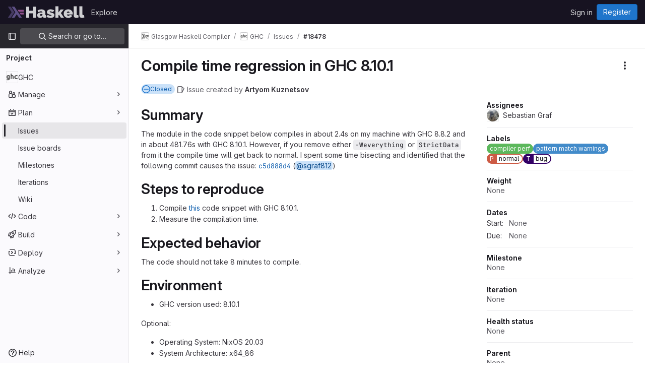

--- FILE ---
content_type: text/javascript; charset=utf-8
request_url: https://gitlab.haskell.org/assets/webpack/13.e9f8fc61.chunk.js
body_size: 7413
content:
(this.webpackJsonp=this.webpackJsonp||[]).push([[13],{"2mBx":function(t,e,s){"use strict";s.d(e,"a",(function(){return i}));var r=s("oTzT");const i=function(){let t=arguments.length>0&&void 0!==arguments[0]?arguments[0]:document;const e=Object(r.l)();return!!(e&&""!==e.toString().trim()&&e.containsNode&&Object(r.s)(t))&&e.containsNode(t,!0)}},"5Jof":function(t,e,s){"use strict";s.d(e,"a",(function(){return d}));var r=s("9k56"),i=s("3hkr"),a=s("jIK5"),o=s("hII5"),n=s("g+RJ"),l=s("GeBT"),c=s("aBA8");const b=Object(o.c)({footVariant:Object(o.b)(a.r)},i.M),d=Object(r.c)({name:i.M,mixins:[n.a,l.a,c.a],provide(){return{getBvTableRowGroup:()=>this}},inject:{getBvTable:{default:()=>()=>({})}},inheritAttrs:!1,props:b,computed:{bvTable(){return this.getBvTable()},isTfoot:()=>!0,isDark(){return this.bvTable.dark},isStacked(){return this.bvTable.isStacked},isResponsive(){return this.bvTable.isResponsive},isStickyHeader:()=>!1,hasStickyHeader(){return!this.isStacked&&this.bvTable.stickyHeader},tableVariant(){return this.bvTable.tableVariant},tfootClasses(){return[this.footVariant?"thead-"+this.footVariant:null]},tfootAttrs(){return{...this.bvAttrs,role:"rowgroup"}}},render(t){return t("tfoot",{class:this.tfootClasses,attrs:this.tfootAttrs,on:this.bvListeners},this.normalizeSlot())}})},"8DVS":function(t,e,s){"use strict";s.d(e,"a",(function(){return o})),s.d(e,"b",(function(){return n}));var r=s("9k56"),i=s("jIK5"),a=s("hII5");const o={stacked:Object(a.b)(i.i,!1)},n=Object(r.c)({props:o,computed:{isStacked(){const{stacked:t}=this;return""===t||t},isStackedAlways(){return!0===this.isStacked},stackedTableClasses(){const{isStackedAlways:t}=this;return{"b-table-stacked":t,["b-table-stacked-"+this.stacked]:!t&&this.isStacked}}}})},"9ZSa":function(t,e,s){"use strict";s.d(e,"a",(function(){return g})),s.d(e,"b",(function(){return w}));var r=s("9k56"),i=s("CU79"),a=s("jIK5"),o=s("4z8A"),n=s("gZSI"),l=s("C+ps"),c=s("9Dxz"),b=s("i8zK"),d=s("KZ4l"),h=s("VuSA"),u=s("hII5"),p=s("idLb"),T=s("I3xC"),m=s("TnX6"),j=s("S8CU");const f=(t,e)=>{const s=[];if(Object(n.a)(t)&&t.filter(T.a).forEach(t=>{if(Object(n.m)(t))s.push({key:t,label:Object(m.d)(t)});else if(Object(n.i)(t)&&t.key&&Object(n.m)(t.key))s.push(Object(h.b)(t));else if(Object(n.i)(t)&&1===Object(h.h)(t).length){const e=Object(h.h)(t)[0],r=((t,e)=>{let s=null;return Object(n.m)(e)?s={key:t,label:e}:Object(n.e)(e)?s={key:t,formatter:e}:Object(n.i)(e)?(s=Object(h.b)(e),s.key=s.key||t):!1!==e&&(s={key:t}),s})(e,t[e]);r&&s.push(r)}}),0===s.length&&Object(n.a)(e)&&e.length>0){const t=e[0];Object(h.h)(t).forEach(t=>{j.e[t]||s.push({key:t,label:Object(m.d)(t)})})}const r={};return s.filter(t=>!r[t.key]&&(r[t.key]=!0,t.label=Object(n.m)(t.label)?t.label:Object(m.d)(t.key),!0))},{mixin:y,props:O,prop:k,event:v}=Object(b.a)("value",{type:a.b,defaultValue:[]}),w=Object(h.m)({...O,fields:Object(u.b)(a.b,null),items:Object(u.b)(a.b,[]),primaryKey:Object(u.b)(a.r),[k]:Object(u.b)(a.b,[])}),g=Object(r.c)({mixins:[y,o.a],props:w,data(){const{items:t}=this;return{localItems:Object(n.a)(t)?t.slice():[]}},computed:{computedFields(){return f(this.fields,this.localItems)},computedFieldsObj(){const{bvParent:t}=this;return this.computedFields.reduce((e,s)=>{if(e[s.key]=Object(h.b)(s),s.formatter){let r=s.formatter;Object(n.m)(r)&&Object(n.e)(t[r])?r=t[r]:Object(n.e)(r)||(r=void 0),e[s.key].formatter=r}return e},{})},computedItems(){const{paginatedItems:t,sortedItems:e,filteredItems:s,localItems:r}=Object(p.a)(this);return(t||e||s||r||[]).slice()},context(){const{perPage:t,currentPage:e}=Object(p.a)(this);return{filter:this.localFilter,sortBy:this.localSortBy,sortDesc:this.localSortDesc,perPage:Object(c.b)(Object(d.b)(t,0),0),currentPage:Object(c.b)(Object(d.b)(e,0),1),apiUrl:this.apiUrl}}},watch:{items(t){this.localItems=Object(n.a)(t)?t.slice():[]},computedItems(t,e){Object(l.a)(t,e)||this.$emit(v,t)},context(t,e){Object(l.a)(t,e)||this.$emit(i.h,t)}},mounted(){this.$emit(v,this.computedItems)},methods:{getFieldFormatter(t){const e=this.computedFieldsObj[t];return e?e.formatter:void 0}}})},BAFT:function(t,e,s){"use strict";s.d(e,"a",(function(){return l})),s.d(e,"b",(function(){return c}));var r=s("9k56"),i=s("jIK5"),a=s("BBKf"),o=s("hII5"),n=s("5Jof");const l={footClone:Object(o.b)(i.g,!1),footRowVariant:Object(o.b)(i.r),footVariant:Object(o.b)(i.r),tfootClass:Object(o.b)(i.e),tfootTrClass:Object(o.b)(i.e)},c=Object(r.c)({props:l,methods:{renderTFootCustom(){const t=this.$createElement;return this.hasNormalizedSlot(a.c)?t(n.a,{class:this.tfootClass||null,props:{footVariant:this.footVariant||this.headVariant||null},key:"bv-tfoot-custom"},this.normalizeSlot(a.c,{items:this.computedItems.slice(),fields:this.computedFields.slice(),columns:this.computedFields.length})):t()},renderTfoot(){return this.footClone?this.renderThead(!0):this.renderTFootCustom()}}})},M76R:function(t,e,s){"use strict";s.d(e,"a",(function(){return o}));var r=s("oTzT"),i=s("S8CU");const a=["TD","TH","TR"],o=t=>{if(!t||!t.target)return!1;const e=t.target;if(e.disabled||-1!==a.indexOf(e.tagName))return!1;if(Object(r.e)(".dropdown-menu",e))return!0;const s="LABEL"===e.tagName?e:Object(r.e)("label",e);if(s){const t=Object(r.h)(s,"for"),e=t?Object(r.j)(t):Object(r.A)("input, select, textarea",s);if(e&&!e.disabled)return!0}return Object(r.v)(e,i.a)}},S8CU:function(t,e,s){"use strict";s.d(e,"a",(function(){return n})),s.d(e,"b",(function(){return r})),s.d(e,"c",(function(){return i})),s.d(e,"d",(function(){return a})),s.d(e,"e",(function(){return o}));const r="_cellVariants",i="_rowVariant",a="_showDetails",o=[r,i,a].reduce((t,e)=>({...t,[e]:!0}),{}),n=["a","a *","button","button *","input:not(.disabled):not([disabled])","select:not(.disabled):not([disabled])","textarea:not(.disabled):not([disabled])",'[role="link"]','[role="link"] *','[role="button"]','[role="button"] *',"[tabindex]:not(.disabled):not([disabled])"].join(",")},SGlG:function(t,e,s){"use strict";s.d(e,"a",(function(){return o})),s.d(e,"b",(function(){return a}));var r=s("9k56"),i=s("BBKf");const a={},o=Object(r.c)({methods:{renderColgroup(){const{computedFields:t}=this,e=this.$createElement;let s=e();return this.hasNormalizedSlot(i.u)&&(s=e("colgroup",{key:"colgroup"},[this.normalizeSlot(i.u,{columns:t.length,fields:t})])),s}}})},SnPb:function(t,e,s){"use strict";s.d(e,"a",(function(){return V})),s.d(e,"b",(function(){return A}));var r=s("9k56"),i=s("CU79"),a=s("n6Wd"),o=s("jIK5"),n=s("BBKf"),l=s("ZdEn"),c=s("Xhk9"),b=s("I3xC"),d=s("gZSI"),h=s("o0f2"),u=s("hII5"),p=s("idLb"),T=s("TnX6"),m=s("3hkr"),j=s("g+RJ"),f=s("GeBT"),y=s("aBA8");const O=Object(u.c)({headVariant:Object(u.b)(o.r)},m.O),k=Object(r.c)({name:m.O,mixins:[j.a,f.a,y.a],provide(){return{getBvTableRowGroup:()=>this}},inject:{getBvTable:{default:()=>()=>({})}},inheritAttrs:!1,props:O,computed:{bvTable(){return this.getBvTable()},isThead:()=>!0,isDark(){return this.bvTable.dark},isStacked(){return this.bvTable.isStacked},isResponsive(){return this.bvTable.isResponsive},isStickyHeader(){return!this.isStacked&&this.bvTable.stickyHeader},hasStickyHeader(){return!this.isStacked&&this.bvTable.stickyHeader},tableVariant(){return this.bvTable.tableVariant},theadClasses(){return[this.headVariant?"thead-"+this.headVariant:null]},theadAttrs(){return{role:"rowgroup",...this.bvAttrs}}},render(t){return t("thead",{class:this.theadClasses,attrs:this.theadAttrs,on:this.bvListeners},this.normalizeSlot())}});var v=s("5Jof"),w=s("mIkX"),g=s("YUwJ"),S=s("M76R"),R=s("2mBx");const C=t=>`head(${t||""})`,I=t=>`foot(${t||""})`,V={headRowVariant:Object(u.b)(o.r),headVariant:Object(u.b)(o.r),theadClass:Object(u.b)(o.e),theadTrClass:Object(u.b)(o.e)},A=Object(r.c)({props:V,methods:{fieldClasses:t=>[t.class?t.class:"",t.thClass?t.thClass:""],headClicked(t,e,s){this.stopIfBusy&&this.stopIfBusy(t)||Object(S.a)(t)||Object(R.a)(this.$el)||(Object(l.f)(t),this.$emit(i.r,e.key,e,t,s))},renderThead(){let t=arguments.length>0&&void 0!==arguments[0]&&arguments[0];const{computedFields:e,isSortable:s,isSelectable:r,headVariant:o,footVariant:l,headRowVariant:u,footRowVariant:m}=Object(p.a)(this),j=this.$createElement;if(this.isStackedAlways||0===e.length)return j();const f=s||this.hasListener(i.r),y=r?this.selectAllRows:h.a,O=r?this.clearSelected:h.a,S=e.map((e,r)=>{const{label:i,labelHtml:o,variant:n,stickyColumn:l,key:d}=e;let h=null;e.label.trim()||e.headerTitle||(h=Object(T.d)(e.key));const u={};f&&(u.click=s=>{this.headClicked(s,e,t)},u.keydown=s=>{const r=s.keyCode;r!==a.c&&r!==a.h||this.headClicked(s,e,t)});const p=s?this.sortTheadThAttrs(d,e,t):{},m=s?this.sortTheadThClasses(d,e,t):null,k=s?this.sortTheadThLabel(d,e,t):null,v={class:[{"gl-relative":k},this.fieldClasses(e),m],props:{variant:n,stickyColumn:l},style:e.thStyle||{},attrs:{tabindex:f&&e.sortable?"0":null,abbr:e.headerAbbr||null,title:e.headerTitle||null,"aria-colindex":r+1,"aria-label":h,...this.getThValues(null,d,e.thAttr,t?"foot":"head",{}),...p},on:u,key:d};let w=[C(d),C(d.toLowerCase()),C()];t&&(w=[I(d),I(d.toLowerCase()),I(),...w]);const S={label:i,column:d,field:e,isFoot:t,selectAllRows:y,clearSelected:O},R=this.normalizeSlot(w,S)||j("div",{domProps:Object(c.a)(o,i)}),V=k?j("span",{staticClass:"gl-sr-only"},` (${k})`):null;return j(g.a,v,[R,V].filter(b.a))}).filter(b.a),R=[];if(t)R.push(j(w.a,{class:this.tfootTrClass,props:{variant:Object(d.o)(m)?u:m}},S));else{const t={columns:e.length,fields:e,selectAllRows:y,clearSelected:O};R.push(this.normalizeSlot(n.x,t)||j()),R.push(j(w.a,{class:this.theadTrClass,props:{variant:u}},S))}return j(t?v.a:k,{class:(t?this.tfootClass:this.theadClass)||null,props:t?{footVariant:l||o||null}:{headVariant:o||null},key:t?"bv-tfoot":"bv-thead"},R)}}})},X80m:function(t,e,s){"use strict";s.d(e,"a",(function(){return j})),s.d(e,"b",(function(){return m}));var r=s("9k56"),i=s("3hkr"),a=s("jIK5"),o=s("oTzT"),n=s("gZSI"),l=s("KZ4l"),c=s("hII5"),b=s("TnX6"),d=s("g+RJ"),h=s("GeBT"),u=s("aBA8");const p=t=>(t=Object(l.b)(t,0))>0?t:null,T=t=>Object(n.o)(t)||p(t)>0,m=Object(c.c)({colspan:Object(c.b)(a.m,null,T),rowspan:Object(c.b)(a.m,null,T),stackedHeading:Object(c.b)(a.r),stickyColumn:Object(c.b)(a.g,!1),variant:Object(c.b)(a.r)},i.H),j=Object(r.c)({name:i.H,mixins:[d.a,h.a,u.a],inject:{getBvTableTr:{default:()=>()=>({})}},inheritAttrs:!1,props:m,computed:{bvTableTr(){return this.getBvTableTr()},tag:()=>"td",inTbody(){return this.bvTableTr.inTbody},inThead(){return this.bvTableTr.inThead},inTfoot(){return this.bvTableTr.inTfoot},isDark(){return this.bvTableTr.isDark},isStacked(){return this.bvTableTr.isStacked},isStackedCell(){return this.inTbody&&this.isStacked},isResponsive(){return this.bvTableTr.isResponsive},isStickyHeader(){return this.bvTableTr.isStickyHeader},hasStickyHeader(){return this.bvTableTr.hasStickyHeader},isStickyColumn(){return!this.isStacked&&(this.isResponsive||this.hasStickyHeader)&&this.stickyColumn},rowVariant(){return this.bvTableTr.variant},headVariant(){return this.bvTableTr.headVariant},footVariant(){return this.bvTableTr.footVariant},tableVariant(){return this.bvTableTr.tableVariant},computedColspan(){return p(this.colspan)},computedRowspan(){return p(this.rowspan)},cellClasses(){let{variant:t,headVariant:e,isStickyColumn:s}=this;return(!t&&this.isStickyHeader&&!e||!t&&s&&this.inTfoot&&!this.footVariant||!t&&s&&this.inThead&&!e||!t&&s&&this.inTbody)&&(t=this.rowVariant||this.tableVariant||"b-table-default"),[t?`${this.isDark?"bg":"table"}-${t}`:null,s?"b-table-sticky-column":null]},cellAttrs(){const{stackedHeading:t}=this,e=this.inThead||this.inTfoot,s=this.computedColspan,r=this.computedRowspan;let i="cell",a=null;return e?(i="columnheader",a=s>0?"colspan":"col"):Object(o.t)(this.tag,"th")&&(i="rowheader",a=r>0?"rowgroup":"row"),{colspan:s,rowspan:r,role:i,scope:a,...this.bvAttrs,"data-label":this.isStackedCell&&!Object(n.o)(t)?Object(b.e)(t):null}}},render(t){const e=[this.normalizeSlot()];return t(this.tag,{class:this.cellClasses,attrs:this.cellAttrs,on:this.bvListeners},[this.isStackedCell?t("div",[e]):e])}})},YUwJ:function(t,e,s){"use strict";s.d(e,"a",(function(){return l}));var r=s("9k56"),i=s("3hkr"),a=s("hII5"),o=s("X80m");const n=Object(a.c)(o.b,i.N),l=Object(r.c)({name:i.N,extends:o.a,props:n,computed:{tag:()=>"th"}})},awnp:function(t,e,s){"use strict";s.d(e,"a",(function(){return $})),s.d(e,"b",(function(){return H}));var r=s("9k56"),i=s("CU79"),a=s("n6Wd"),o=s("jIK5"),n=s("QiCN"),l=s("oTzT"),c=s("idLb"),b=s("ZdEn"),d=s("VuSA"),h=s("hII5"),u=s("3hkr"),p=s("g+RJ"),T=s("GeBT"),m=s("aBA8");const j=Object(h.c)({tbodyTransitionHandlers:Object(h.b)(o.n),tbodyTransitionProps:Object(h.b)(o.n)},u.L),f=Object(r.c)({name:u.L,mixins:[p.a,T.a,m.a],provide(){return{getBvTableRowGroup:()=>this}},inject:{getBvTable:{default:()=>()=>({})}},inheritAttrs:!1,props:j,computed:{bvTable(){return this.getBvTable()},isTbody:()=>!0,isDark(){return this.bvTable.dark},isStacked(){return this.bvTable.isStacked},isResponsive(){return this.bvTable.isResponsive},isStickyHeader:()=>!1,hasStickyHeader(){return!this.isStacked&&this.bvTable.stickyHeader},tableVariant(){return this.bvTable.tableVariant},isTransitionGroup(){return this.tbodyTransitionProps||this.tbodyTransitionHandlers},tbodyAttrs(){return{role:"rowgroup",...this.bvAttrs}},tbodyProps(){const{tbodyTransitionProps:t}=this;return t?{...t,tag:"tbody"}:{}}},render(t){const e={props:this.tbodyProps,attrs:this.tbodyAttrs};return this.isTransitionGroup?(e.on=this.tbodyTransitionHandlers||{},e.nativeOn=this.bvListeners):e.on=this.bvListeners,t(this.isTransitionGroup?"transition-group":"tbody",e,this.normalizeSlot())}});var y=s("M76R"),O=s("2mBx"),k=s("BBKf"),v=s("4z8A"),w=s("oJ9E"),g=s("gZSI"),S=s("TnX6"),R=s("mIkX"),C=s("X80m"),I=s("YUwJ"),V=s("S8CU");const A={detailsTdClass:Object(h.b)(o.e),tbodyTrAttr:Object(h.b)(o.o),tbodyTrClass:Object(h.b)([...o.e,o.j])},B=Object(r.c)({mixins:[v.a],props:A,methods:{getTdValues(t,e,s,r){const{bvParent:i}=this;if(s){const r=Object(w.a)(t,e,"");return Object(g.e)(s)?s(r,e,t):Object(g.m)(s)&&Object(g.e)(i[s])?i[s](r,e,t):s}return r},getThValues(t,e,s,r,i){const{bvParent:a}=this;if(s){const i=Object(w.a)(t,e,"");return Object(g.e)(s)?s(i,e,t,r):Object(g.m)(s)&&Object(g.e)(a[s])?a[s](i,e,t,r):s}return i},getFormattedValue(t,e){const{key:s}=e,r=this.getFieldFormatter(s);let i=Object(w.a)(t,s,null);return Object(g.e)(r)&&(i=r(i,s,t)),Object(g.o)(i)?"":i},toggleDetailsFactory(t,e){return()=>{t&&this.$set(e,V.d,!e[V.d])}},rowHovered(t){this.tbodyRowEventStopped(t)||this.emitTbodyRowEvent(i.H,t)},rowUnhovered(t){this.tbodyRowEventStopped(t)||this.emitTbodyRowEvent(i.K,t)},renderTbodyRowCell(t,e,s,r){const{isStacked:i}=this,{key:a,label:o,isRowHeader:n}=t,l=this.$createElement,b=this.hasNormalizedSlot(k.r),d=this.getFormattedValue(s,t),h=!i&&(this.isResponsive||this.stickyHeader)&&t.stickyColumn,u=h?n?I.a:C.a:n?"th":"td",p=s[V.b]&&s[V.b][a]?s[V.b][a]:t.variant||null,T={class:[t.class?t.class:"",this.getTdValues(s,a,t.tdClass,"")],props:{},attrs:{"aria-colindex":String(e+1),...n?this.getThValues(s,a,t.thAttr,"row",{}):this.getTdValues(s,a,t.tdAttr,{})},key:`row-${r}-cell-${e}-${a}`};h?T.props={stackedHeading:i?o:null,stickyColumn:!0,variant:p}:(T.attrs["data-label"]=i&&!Object(g.o)(o)?Object(S.e)(o):null,T.attrs.role=n?"rowheader":"cell",T.attrs.scope=n?"row":null,p&&T.class.push(`${this.dark?"bg":"table"}-${p}`));const m={item:s,index:r,field:t,unformatted:Object(w.a)(s,a,""),value:d,toggleDetails:this.toggleDetailsFactory(b,s),detailsShowing:Boolean(s[V.d])};Object(c.a)(this).supportsSelectableRows&&(m.rowSelected=this.isRowSelected(r),m.selectRow=()=>this.selectRow(r),m.unselectRow=()=>this.unselectRow(r));const j=this.$_bodyFieldSlotNameCache[a];let f=j?this.normalizeSlot(j,m):Object(S.e)(d);return this.isStacked&&(f=[l("div",[f])]),l(u,T,[f])},renderTbodyRow(t,e){const{computedFields:s,striped:a,primaryKey:o,currentPage:n,perPage:l,tbodyTrClass:b,tbodyTrAttr:d,hasSelectableRowClick:h}=Object(c.a)(this),u=this.$createElement,p=this.hasNormalizedSlot(k.r),T=t[V.d]&&p,m=this.$listeners[i.E]||h,j=[],f=T?this.safeId(`_details_${e}_`):null,y=s.map((s,r)=>this.renderTbodyRowCell(s,r,t,e));let O=null;n&&l&&l>0&&(O=String((n-1)*l+e+1));const v=Object(S.e)(Object(w.a)(t,o))||null,I=v||Object(S.e)(e),A=v?this.safeId("_row_"+v):null,B=Object(c.a)(this).selectableRowClasses?this.selectableRowClasses(e):{},x=Object(c.a)(this).selectableRowAttrs?this.selectableRowAttrs(e):{},$=Object(g.e)(b)?b(t,"row"):b,H=Object(g.e)(d)?d(t,"row"):d;if(j.push(u(R.a,{class:[$,B,T?"b-table-has-details":""],props:{variant:t[V.c]||null},attrs:{id:A,...H,tabindex:m?"0":null,"data-pk":v||null,"aria-details":f,"aria-owns":f,"aria-rowindex":O,...x},on:{mouseenter:this.rowHovered,mouseleave:this.rowUnhovered},key:`__b-table-row-${I}__`,ref:"item-rows",[r.b]:!0},y)),T){const r={item:t,index:e,fields:s,toggleDetails:this.toggleDetailsFactory(p,t)};Object(c.a)(this).supportsSelectableRows&&(r.rowSelected=this.isRowSelected(e),r.selectRow=()=>this.selectRow(e),r.unselectRow=()=>this.unselectRow(e));const i=u(C.a,{props:{colspan:s.length},class:this.detailsTdClass},[this.normalizeSlot(k.r,r)]);a&&j.push(u("tr",{staticClass:"d-none",attrs:{"aria-hidden":"true",role:"presentation"},key:"__b-table-details-stripe__"+I}));const o=Object(g.e)(this.tbodyTrClass)?this.tbodyTrClass(t,k.r):this.tbodyTrClass,n=Object(g.e)(this.tbodyTrAttr)?this.tbodyTrAttr(t,k.r):this.tbodyTrAttr;j.push(u(R.a,{staticClass:"b-table-details",class:[o],props:{variant:t[V.c]||null},attrs:{...n,id:f,tabindex:"-1"},key:"__b-table-details__"+I},[i]))}else p&&(j.push(u()),a&&j.push(u()));return j}}}),x=t=>`cell(${t||""})`,$=Object(d.m)({...j,...A,tbodyClass:Object(h.b)(o.e)}),H=Object(r.c)({mixins:[B],props:$,beforeDestroy(){this.$_bodyFieldSlotNameCache=null},methods:{getTbodyTrs(){const{$refs:t}=this,e=t.tbody?t.tbody.$el||t.tbody:null,s=(t["item-rows"]||[]).map(t=>t.$el||t);return e&&e.children&&e.children.length>0&&s&&s.length>0?Object(n.d)(e.children).filter(t=>Object(n.a)(s,t)):[]},getTbodyTrIndex(t){if(!Object(l.s)(t))return-1;const e="TR"===t.tagName?t:Object(l.e)("tr",t,!0);return e?this.getTbodyTrs().indexOf(e):-1},emitTbodyRowEvent(t,e){if(t&&this.hasListener(t)&&e&&e.target){const s=this.getTbodyTrIndex(e.target);if(s>-1){const r=this.computedItems[s];this.$emit(t,r,s,e)}}},tbodyRowEventStopped(t){return this.stopIfBusy&&this.stopIfBusy(t)},onTbodyRowKeydown(t){const{target:e,keyCode:s}=t;if(!this.tbodyRowEventStopped(t)&&"TR"===e.tagName&&Object(l.q)(e)&&0===e.tabIndex)if(Object(n.a)([a.c,a.h],s))Object(b.f)(t),this.onTBodyRowClicked(t);else if(Object(n.a)([a.i,a.a,a.e,a.b],s)){const r=this.getTbodyTrIndex(e);if(r>-1){Object(b.f)(t);const e=this.getTbodyTrs(),i=t.shiftKey;s===a.e||i&&s===a.i?Object(l.d)(e[0]):s===a.b||i&&s===a.a?Object(l.d)(e[e.length-1]):s===a.i&&r>0?Object(l.d)(e[r-1]):s===a.a&&r<e.length-1&&Object(l.d)(e[r+1])}}},onTBodyRowClicked(t){const{$refs:e}=this,s=e.tbody?e.tbody.$el||e.tbody:null;this.tbodyRowEventStopped(t)||Object(y.a)(t)||Object(O.a)(s||this.$el)||this.emitTbodyRowEvent(i.E,t)},onTbodyRowMiddleMouseRowClicked(t){this.tbodyRowEventStopped(t)||2!==t.which||this.emitTbodyRowEvent(i.I,t)},onTbodyRowContextmenu(t){this.tbodyRowEventStopped(t)||this.emitTbodyRowEvent(i.F,t)},onTbodyRowDblClicked(t){this.tbodyRowEventStopped(t)||Object(y.a)(t)||this.emitTbodyRowEvent(i.G,t)},renderTbody(){const{computedItems:t,renderBusy:e,renderTopRow:s,renderEmpty:r,renderBottomRow:a,hasSelectableRowClick:o}=Object(c.a)(this),n=this.$createElement,l=this.hasListener(i.E)||o,b=[],d=e?e():null;if(d)b.push(d);else{const e={};let i=x();i=this.hasNormalizedSlot(i)?i:null,this.computedFields.forEach(t=>{const{key:s}=t,r=x(s),a=x(s.toLowerCase());e[s]=this.hasNormalizedSlot(r)?r:this.hasNormalizedSlot(a)?a:i}),this.$_bodyFieldSlotNameCache=e,b.push(s?s():n()),t.forEach((t,e)=>{b.push(this.renderTbodyRow(t,e))}),b.push(r?r():n()),b.push(a?a():n())}const u={auxclick:this.onTbodyRowMiddleMouseRowClicked,contextmenu:this.onTbodyRowContextmenu,dblclick:this.onTbodyRowDblClicked};l&&(u.click=this.onTBodyRowClicked,u.keydown=this.onTbodyRowKeydown);return n(f,{class:this.tbodyClass||null,props:Object(h.d)(j,this.$props),on:u,ref:"tbody"},b)}}})},jw83:function(t,e,s){"use strict";s.d(e,"a",(function(){return a}));var r=s("9k56"),i=s("gZSI");const a=Object(r.c)({methods:{hasListener(t){if(r.d)return!0;const e=this.$listeners||{},s=this._events||{};return!Object(i.n)(e[t])||Object(i.a)(s[t])&&s[t].length>0}}})},mIkX:function(t,e,s){"use strict";s.d(e,"a",(function(){return d}));var r=s("9k56"),i=s("3hkr"),a=s("jIK5"),o=s("hII5"),n=s("g+RJ"),l=s("GeBT"),c=s("aBA8");const b=Object(o.c)({variant:Object(o.b)(a.r)},i.V),d=Object(r.c)({name:i.V,mixins:[n.a,l.a,c.a],provide(){return{getBvTableTr:()=>this}},inject:{getBvTableRowGroup:{default:()=>()=>({})}},inheritAttrs:!1,props:b,computed:{bvTableRowGroup(){return this.getBvTableRowGroup()},inTbody(){return this.bvTableRowGroup.isTbody},inThead(){return this.bvTableRowGroup.isThead},inTfoot(){return this.bvTableRowGroup.isTfoot},isDark(){return this.bvTableRowGroup.isDark},isStacked(){return this.bvTableRowGroup.isStacked},isResponsive(){return this.bvTableRowGroup.isResponsive},isStickyHeader(){return this.bvTableRowGroup.isStickyHeader},hasStickyHeader(){return!this.isStacked&&this.bvTableRowGroup.hasStickyHeader},tableVariant(){return this.bvTableRowGroup.tableVariant},headVariant(){return this.inThead?this.bvTableRowGroup.headVariant:null},footVariant(){return this.inTfoot?this.bvTableRowGroup.footVariant:null},isRowDark(){return"light"!==this.headVariant&&"light"!==this.footVariant&&("dark"===this.headVariant||"dark"===this.footVariant||this.isDark)},trClasses(){const{variant:t}=this;return[t?`${this.isRowDark?"bg":"table"}-${t}`:null]},trAttrs(){return{role:"row",...this.bvAttrs}}},render(t){return t("tr",{class:this.trClasses,attrs:this.trAttrs,on:this.bvListeners},this.normalizeSlot())}})},sz4L:function(t,e,s){"use strict";s.d(e,"a",(function(){return c})),s.d(e,"b",(function(){return l}));var r=s("9k56"),i=s("jIK5"),a=s("BBKf"),o=s("Xhk9"),n=s("hII5");const l={caption:Object(n.b)(i.r),captionHtml:Object(n.b)(i.r)},c=Object(r.c)({props:l,computed:{captionId(){return this.isStacked?this.safeId("_caption_"):null}},methods:{renderCaption(){const{caption:t,captionHtml:e}=this,s=this.$createElement;let r=s();const i=this.hasNormalizedSlot(a.t);return(i||t||e)&&(r=s("caption",{attrs:{id:this.captionId},domProps:i?{}:Object(o.a)(e,t),key:"caption",ref:"caption"},this.normalizeSlot(a.t))),r}}})},usgv:function(t,e,s){"use strict";s.d(e,"a",(function(){return d})),s.d(e,"b",(function(){return h}));var r=s("9k56"),i=s("jIK5"),a=s("I3xC"),o=s("gZSI"),n=s("hII5"),l=s("idLb"),c=s("TnX6"),b=s("g+RJ");const d={bordered:Object(n.b)(i.g,!1),borderless:Object(n.b)(i.g,!1),captionTop:Object(n.b)(i.g,!1),dark:Object(n.b)(i.g,!1),fixed:Object(n.b)(i.g,!1),hover:Object(n.b)(i.g,!1),noBorderCollapse:Object(n.b)(i.g,!1),outlined:Object(n.b)(i.g,!1),responsive:Object(n.b)(i.i,!1),small:Object(n.b)(i.g,!1),stickyHeader:Object(n.b)(i.i,!1),striped:Object(n.b)(i.g,!1),tableClass:Object(n.b)(i.e),tableVariant:Object(n.b)(i.r)},h=Object(r.c)({mixins:[b.a],provide(){return{getBvTable:()=>this}},inheritAttrs:!1,props:d,computed:{isTableSimple:()=>!1,isResponsive(){const{responsive:t}=this;return""===t||t},isStickyHeader(){let{stickyHeader:t}=this;return t=""===t||t,!this.isStacked&&t},wrapperClasses(){const{isResponsive:t}=this;return[this.isStickyHeader?"b-table-sticky-header":"",!0===t?"table-responsive":t?"table-responsive-"+this.responsive:""].filter(a.a)},wrapperStyles(){const{isStickyHeader:t}=this;return t&&!Object(o.b)(t)?{maxHeight:t}:{}},tableClasses(){let{hover:t,tableVariant:e,selectableTableClasses:s,stackedTableClasses:r,tableClass:i,computedBusy:a}=Object(l.a)(this);return t=this.isTableSimple?t:t&&this.computedItems.length>0&&!a,[i,{"table-striped":this.striped,"table-hover":t,"table-dark":this.dark,"table-bordered":this.bordered,"table-borderless":this.borderless,"table-sm":this.small,"gl-border":this.outlined,"b-table-fixed":this.fixed,"b-table-caption-top":this.captionTop,"b-table-no-border-collapse":this.noBorderCollapse},e?`${this.dark?"bg":"table"}-${e}`:"",r,s]},tableAttrs(){const{computedItems:t,filteredItems:e,computedFields:s,selectableTableAttrs:r,computedBusy:i}=Object(l.a)(this),a=this.isTableSimple?{}:{"aria-busy":Object(c.e)(i),"aria-colcount":Object(c.e)(s.length),"aria-describedby":this.bvAttrs["aria-describedby"]||this.$refs.caption?this.captionId:null};return{"aria-rowcount":t&&e&&e.length>t.length?Object(c.e)(e.length):null,...this.bvAttrs,id:this.safeId(),role:this.bvAttrs.role||"table",...a,...r}}},render(t){const{wrapperClasses:e,renderCaption:s,renderColgroup:r,renderThead:i,renderTbody:o,renderTfoot:n}=Object(l.a)(this),c=[];this.isTableSimple?c.push(this.normalizeSlot()):(c.push(s?s():null),c.push(r?r():null),c.push(i?i():null),c.push(o?o():null),c.push(n?n():null));const b=t("table",{staticClass:"table b-table",class:this.tableClasses,attrs:this.tableAttrs,key:"b-table"},c.filter(a.a));return e.length>0?t("div",{class:e,style:this.wrapperStyles,key:"wrap"},[b]):b}})}}]);
//# sourceMappingURL=13.e9f8fc61.chunk.js.map

--- FILE ---
content_type: text/javascript; charset=utf-8
request_url: https://gitlab.haskell.org/assets/webpack/31.77a473b0.chunk.js
body_size: 7787
content:
(this.webpackJsonp=this.webpackJsonp||[]).push([[31],{"+XPY":function(e,t,a){
/*!
 * Pikaday
 *
 * Copyright © 2014 David Bushell | BSD & MIT license | https://github.com/Pikaday/Pikaday
 */
!function(t,n){"use strict";var i;try{i=a(!function(){var e=new Error("Cannot find module 'moment'");throw e.code="MODULE_NOT_FOUND",e}())}catch(e){}e.exports=function(e){var t="function"==typeof e,a=!!window.addEventListener,n=window.document,i=window.setTimeout,s=function(e,t,n,i){a?e.addEventListener(t,n,!!i):e.attachEvent("on"+t,n)},r=function(e,t,n,i){a?e.removeEventListener(t,n,!!i):e.detachEvent("on"+t,n)},o=function(e,t){return-1!==(" "+e.className+" ").indexOf(" "+t+" ")},l=function(e,t){o(e,t)||(e.className=""===e.className?t:e.className+" "+t)},d=function(e,t){var a;e.className=(a=(" "+e.className+" ").replace(" "+t+" "," ")).trim?a.trim():a.replace(/^\s+|\s+$/g,"")},u=function(e){return/Array/.test(Object.prototype.toString.call(e))},h=function(e){return/Date/.test(Object.prototype.toString.call(e))&&!isNaN(e.getTime())},c=function(e){var t=e.getDay();return 0===t||6===t},f=function(e){return e%4==0&&e%100!=0||e%400==0},g=function(e,t){return[31,f(e)?29:28,31,30,31,30,31,31,30,31,30,31][t]},p=function(e){h(e)&&e.setHours(0,0,0,0)},m=function(e,t){return e.getTime()===t.getTime()},D=function(e,t,a){var n,i;for(n in t)(i=void 0!==e[n])&&"object"==typeof t[n]&&null!==t[n]&&void 0===t[n].nodeName?h(t[n])?a&&(e[n]=new Date(t[n].getTime())):u(t[n])?a&&(e[n]=t[n].slice(0)):e[n]=D({},t[n],a):!a&&i||(e[n]=t[n]);return e},y=function(e,t,a){var i;n.createEvent?((i=n.createEvent("HTMLEvents")).initEvent(t,!0,!1),i=D(i,a),e.dispatchEvent(i)):n.createEventObject&&(i=n.createEventObject(),i=D(i,a),e.fireEvent("on"+t,i))},b=function(e){return e.month<0&&(e.year-=Math.ceil(Math.abs(e.month)/12),e.month+=12),e.month>11&&(e.year+=Math.floor(Math.abs(e.month)/12),e.month-=12),e},v={field:null,bound:void 0,ariaLabel:"Use the arrow keys to pick a date",position:"bottom left",reposition:!0,format:"YYYY-MM-DD",toString:null,parse:null,defaultDate:null,setDefaultDate:!1,firstDay:0,formatStrict:!1,minDate:null,maxDate:null,yearRange:10,showWeekNumber:!1,pickWholeWeek:!1,minYear:0,maxYear:9999,minMonth:void 0,maxMonth:void 0,startRange:null,endRange:null,isRTL:!1,yearSuffix:"",showMonthAfterYear:!1,showDaysInNextAndPreviousMonths:!1,enableSelectionDaysInNextAndPreviousMonths:!1,numberOfMonths:1,mainCalendar:"left",container:void 0,blurFieldOnSelect:!0,i18n:{previousMonth:"Previous Month",nextMonth:"Next Month",months:["January","February","March","April","May","June","July","August","September","October","November","December"],weekdays:["Sunday","Monday","Tuesday","Wednesday","Thursday","Friday","Saturday"],weekdaysShort:["Sun","Mon","Tue","Wed","Thu","Fri","Sat"]},theme:null,events:[],onSelect:null,onOpen:null,onClose:null,onDraw:null,keyboardInput:!0},_=function(e,t,a){for(t+=e.firstDay;t>=7;)t-=7;return a?e.i18n.weekdaysShort[t]:e.i18n.weekdays[t]},w=function(e){var t=[],a="false";if(e.isEmpty){if(!e.showDaysInNextAndPreviousMonths)return'<td class="is-empty"></td>';t.push("is-outside-current-month"),e.enableSelectionDaysInNextAndPreviousMonths||t.push("is-selection-disabled")}return e.isDisabled&&t.push("is-disabled"),e.isToday&&t.push("is-today"),e.isSelected&&(t.push("is-selected"),a="true"),e.hasEvent&&t.push("has-event"),e.isInRange&&t.push("is-inrange"),e.isStartRange&&t.push("is-startrange"),e.isEndRange&&t.push("is-endrange"),'<td data-day="'+e.day+'" class="'+t.join(" ")+'" aria-selected="'+a+'"><button class="pika-button pika-day" type="button" data-pika-year="'+e.year+'" data-pika-month="'+e.month+'" data-pika-day="'+e.day+'">'+e.day+"</button></td>"},k=function(e,t,a,n){return'<tr class="pika-row'+(a?" pick-whole-week":"")+(n?" is-selected":"")+'">'+(t?e.reverse():e).join("")+"</tr>"},M=function(e,t,a,n,i,s){var r,o,l,d,h,c=e._o,f=a===c.minYear,g=a===c.maxYear,p='<div id="'+s+'" class="pika-title" role="heading" aria-live="assertive">',m=!0,D=!0;for(l=[],r=0;r<12;r++)l.push('<option value="'+(a===i?r-t:12+r-t)+'"'+(r===n?' selected="selected"':"")+(f&&r<c.minMonth||g&&r>c.maxMonth?'disabled="disabled"':"")+">"+c.i18n.months[r]+"</option>");for(d='<div class="pika-label">'+c.i18n.months[n]+'<select class="pika-select pika-select-month" tabindex="-1">'+l.join("")+"</select></div>",u(c.yearRange)?(r=c.yearRange[0],o=c.yearRange[1]+1):(r=a-c.yearRange,o=1+a+c.yearRange),l=[];r<o&&r<=c.maxYear;r++)r>=c.minYear&&l.push('<option value="'+r+'"'+(r===a?' selected="selected"':"")+">"+r+"</option>");return h='<div class="pika-label">'+a+c.yearSuffix+'<select class="pika-select pika-select-year" tabindex="-1">'+l.join("")+"</select></div>",c.showMonthAfterYear?p+=h+d:p+=d+h,f&&(0===n||c.minMonth>=n)&&(m=!1),g&&(11===n||c.maxMonth<=n)&&(D=!1),0===t&&(p+='<button class="pika-prev'+(m?"":" is-disabled")+'" type="button">'+c.i18n.previousMonth+"</button>"),t===e._o.numberOfMonths-1&&(p+='<button class="pika-next'+(D?"":" is-disabled")+'" type="button">'+c.i18n.nextMonth+"</button>"),p+"</div>"},x=function(r){var l=this,d=l.config(r);l._onMouseDown=function(e){if(l._v){var t=(e=e||window.event).target||e.srcElement;if(t)if(o(t,"is-disabled")||(!o(t,"pika-button")||o(t,"is-empty")||o(t.parentNode,"is-disabled")?o(t,"pika-prev")?l.prevMonth():o(t,"pika-next")&&l.nextMonth():(l.setDate(new Date(t.getAttribute("data-pika-year"),t.getAttribute("data-pika-month"),t.getAttribute("data-pika-day"))),d.bound&&i((function(){l.hide(),d.blurFieldOnSelect&&d.field&&d.field.blur()}),100))),o(t,"pika-select"))l._c=!0;else{if(!e.preventDefault)return e.returnValue=!1,!1;e.preventDefault()}}},l._onChange=function(e){var t=(e=e||window.event).target||e.srcElement;t&&(o(t,"pika-select-month")?l.gotoMonth(t.value):o(t,"pika-select-year")&&l.gotoYear(t.value))},l._onKeyChange=function(e){if(e=e||window.event,l.isVisible())switch(e.keyCode){case 13:case 27:d.field&&d.field.blur();break;case 37:e.preventDefault(),l.adjustDate("subtract",1);break;case 38:l.adjustDate("subtract",7);break;case 39:l.adjustDate("add",1);break;case 40:l.adjustDate("add",7)}},l._onInputChange=function(a){var n;a.firedBy!==l&&(n=d.parse?d.parse(d.field.value,d.format):t?(n=e(d.field.value,d.format,d.formatStrict))&&n.isValid()?n.toDate():null:new Date(Date.parse(d.field.value)),h(n)&&l.setDate(n),l._v||l.show())},l._onInputFocus=function(){l.show()},l._onInputClick=function(){l.show()},l._onInputBlur=function(){var e=n.activeElement;do{if(o(e,"pika-single"))return}while(e=e.parentNode);l._c||(l._b=i((function(){l.hide()}),50)),l._c=!1},l._onClick=function(e){var t=(e=e||window.event).target||e.srcElement,n=t;if(t){!a&&o(t,"pika-select")&&(t.onchange||(t.setAttribute("onchange","return;"),s(t,"change",l._onChange)));do{if(o(n,"pika-single")||n===d.trigger)return}while(n=n.parentNode);l._v&&t!==d.trigger&&n!==d.trigger&&l.hide()}},l.el=n.createElement("div"),l.el.className="pika-single"+(d.isRTL?" is-rtl":"")+(d.theme?" "+d.theme:""),s(l.el,"mousedown",l._onMouseDown,!0),s(l.el,"touchend",l._onMouseDown,!0),s(l.el,"change",l._onChange),d.keyboardInput&&s(n,"keydown",l._onKeyChange),d.field&&(d.container?d.container.appendChild(l.el):d.bound?n.body.appendChild(l.el):d.field.parentNode.insertBefore(l.el,d.field.nextSibling),s(d.field,"change",l._onInputChange),d.defaultDate||(t&&d.field.value?d.defaultDate=e(d.field.value,d.format).toDate():d.defaultDate=new Date(Date.parse(d.field.value)),d.setDefaultDate=!0));var u=d.defaultDate;h(u)?d.setDefaultDate?l.setDate(u,!0):l.gotoDate(u):l.gotoDate(new Date),d.bound?(this.hide(),l.el.className+=" is-bound",s(d.trigger,"click",l._onInputClick),s(d.trigger,"focus",l._onInputFocus),s(d.trigger,"blur",l._onInputBlur)):this.show()};return x.prototype={config:function(e){this._o||(this._o=D({},v,!0));var t=D(this._o,e,!0);t.isRTL=!!t.isRTL,t.field=t.field&&t.field.nodeName?t.field:null,t.theme="string"==typeof t.theme&&t.theme?t.theme:null,t.bound=!!(void 0!==t.bound?t.field&&t.bound:t.field),t.trigger=t.trigger&&t.trigger.nodeName?t.trigger:t.field,t.disableWeekends=!!t.disableWeekends,t.disableDayFn="function"==typeof t.disableDayFn?t.disableDayFn:null;var a=parseInt(t.numberOfMonths,10)||1;if(t.numberOfMonths=a>4?4:a,h(t.minDate)||(t.minDate=!1),h(t.maxDate)||(t.maxDate=!1),t.minDate&&t.maxDate&&t.maxDate<t.minDate&&(t.maxDate=t.minDate=!1),t.minDate&&this.setMinDate(t.minDate),t.maxDate&&this.setMaxDate(t.maxDate),u(t.yearRange)){var n=(new Date).getFullYear()-10;t.yearRange[0]=parseInt(t.yearRange[0],10)||n,t.yearRange[1]=parseInt(t.yearRange[1],10)||n}else t.yearRange=Math.abs(parseInt(t.yearRange,10))||v.yearRange,t.yearRange>100&&(t.yearRange=100);return t},toString:function(a){return a=a||this._o.format,h(this._d)?this._o.toString?this._o.toString(this._d,a):t?e(this._d).format(a):this._d.toDateString():""},getMoment:function(){return t?e(this._d):null},setMoment:function(a,n){t&&e.isMoment(a)&&this.setDate(a.toDate(),n)},getDate:function(){return h(this._d)?new Date(this._d.getTime()):null},setDate:function(e,t){if(!e)return this._d=null,this._o.field&&(this._o.field.value="",y(this._o.field,"change",{firedBy:this})),this.draw();if("string"==typeof e&&(e=new Date(Date.parse(e))),h(e)){var a=this._o.minDate,n=this._o.maxDate;h(a)&&e<a?e=a:h(n)&&e>n&&(e=n),this._d=new Date(e.getTime()),p(this._d),this.gotoDate(this._d),this._o.field&&(this._o.field.value=this.toString(),y(this._o.field,"change",{firedBy:this})),t||"function"!=typeof this._o.onSelect||this._o.onSelect.call(this,this.getDate())}},gotoDate:function(e){var t=!0;if(h(e)){if(this.calendars){var a=new Date(this.calendars[0].year,this.calendars[0].month,1),n=new Date(this.calendars[this.calendars.length-1].year,this.calendars[this.calendars.length-1].month,1),i=e.getTime();n.setMonth(n.getMonth()+1),n.setDate(n.getDate()-1),t=i<a.getTime()||n.getTime()<i}t&&(this.calendars=[{month:e.getMonth(),year:e.getFullYear()}],"right"===this._o.mainCalendar&&(this.calendars[0].month+=1-this._o.numberOfMonths)),this.adjustCalendars()}},adjustDate:function(e,t){var a,n=this.getDate()||new Date,i=24*parseInt(t)*60*60*1e3;"add"===e?a=new Date(n.valueOf()+i):"subtract"===e&&(a=new Date(n.valueOf()-i)),this.setDate(a)},adjustCalendars:function(){this.calendars[0]=b(this.calendars[0]);for(var e=1;e<this._o.numberOfMonths;e++)this.calendars[e]=b({month:this.calendars[0].month+e,year:this.calendars[0].year});this.draw()},gotoToday:function(){this.gotoDate(new Date)},gotoMonth:function(e){isNaN(e)||(this.calendars[0].month=parseInt(e,10),this.adjustCalendars())},nextMonth:function(){this.calendars[0].month++,this.adjustCalendars()},prevMonth:function(){this.calendars[0].month--,this.adjustCalendars()},gotoYear:function(e){isNaN(e)||(this.calendars[0].year=parseInt(e,10),this.adjustCalendars())},setMinDate:function(e){e instanceof Date?(p(e),this._o.minDate=e,this._o.minYear=e.getFullYear(),this._o.minMonth=e.getMonth()):(this._o.minDate=v.minDate,this._o.minYear=v.minYear,this._o.minMonth=v.minMonth,this._o.startRange=v.startRange),this.draw()},setMaxDate:function(e){e instanceof Date?(p(e),this._o.maxDate=e,this._o.maxYear=e.getFullYear(),this._o.maxMonth=e.getMonth()):(this._o.maxDate=v.maxDate,this._o.maxYear=v.maxYear,this._o.maxMonth=v.maxMonth,this._o.endRange=v.endRange),this.draw()},setStartRange:function(e){this._o.startRange=e},setEndRange:function(e){this._o.endRange=e},draw:function(e){if(this._v||e){var t,a=this._o,n=a.minYear,s=a.maxYear,r=a.minMonth,o=a.maxMonth,l="";this._y<=n&&(this._y=n,!isNaN(r)&&this._m<r&&(this._m=r)),this._y>=s&&(this._y=s,!isNaN(o)&&this._m>o&&(this._m=o)),t="pika-title-"+Math.random().toString(36).replace(/[^a-z]+/g,"").substr(0,2);for(var d=0;d<a.numberOfMonths;d++)l+='<div class="pika-lendar">'+M(this,d,this.calendars[d].year,this.calendars[d].month,this.calendars[0].year,t)+this.render(this.calendars[d].year,this.calendars[d].month,t)+"</div>";this.el.innerHTML=l,a.bound&&"hidden"!==a.field.type&&i((function(){a.trigger.focus()}),1),"function"==typeof this._o.onDraw&&this._o.onDraw(this),a.bound&&a.field.setAttribute("aria-label",a.ariaLabel)}},adjustPosition:function(){var e,t,a,i,s,r,o,u,h,c,f,g;if(!this._o.container){if(this.el.style.position="absolute",t=e=this._o.trigger,a=this.el.offsetWidth,i=this.el.offsetHeight,s=window.innerWidth||n.documentElement.clientWidth,r=window.innerHeight||n.documentElement.clientHeight,o=window.pageYOffset||n.body.scrollTop||n.documentElement.scrollTop,f=!0,g=!0,"function"==typeof e.getBoundingClientRect)u=(c=e.getBoundingClientRect()).left+window.pageXOffset,h=c.bottom+window.pageYOffset;else for(u=t.offsetLeft,h=t.offsetTop+t.offsetHeight;t=t.offsetParent;)u+=t.offsetLeft,h+=t.offsetTop;(this._o.reposition&&u+a>s||this._o.position.indexOf("right")>-1&&u-a+e.offsetWidth>0)&&(u=u-a+e.offsetWidth,f=!1),(this._o.reposition&&h+i>r+o||this._o.position.indexOf("top")>-1&&h-i-e.offsetHeight>0)&&(h=h-i-e.offsetHeight,g=!1),this.el.style.left=u+"px",this.el.style.top=h+"px",l(this.el,f?"left-aligned":"right-aligned"),l(this.el,g?"bottom-aligned":"top-aligned"),d(this.el,f?"right-aligned":"left-aligned"),d(this.el,g?"top-aligned":"bottom-aligned")}},render:function(e,t,a){var n=this._o,i=new Date,s=g(e,t),r=new Date(e,t,1).getDay(),o=[],l=[];p(i),n.firstDay>0&&(r-=n.firstDay)<0&&(r+=7);for(var d=0===t?11:t-1,u=11===t?0:t+1,f=0===t?e-1:e,D=11===t?e+1:e,y=g(f,d),b=s+r,v=b;v>7;)v-=7;b+=7-v;for(var M,x,S,R,C=!1,N=0,O=0;N<b;N++){var T=new Date(e,t,N-r+1),I=!!h(this._d)&&m(T,this._d),E=m(T,i),Y=-1!==n.events.indexOf(T.toDateString()),F=N<r||N>=s+r,q=N-r+1,j=t,B=e,L=n.startRange&&m(n.startRange,T),A=n.endRange&&m(n.endRange,T),W=n.startRange&&n.endRange&&n.startRange<T&&T<n.endRange;F&&(N<r?(q=y+q,j=d,B=f):(q-=s,j=u,B=D));var $={day:q,month:j,year:B,hasEvent:Y,isSelected:I,isToday:E,isDisabled:n.minDate&&T<n.minDate||n.maxDate&&T>n.maxDate||n.disableWeekends&&c(T)||n.disableDayFn&&n.disableDayFn(T),isEmpty:F,isStartRange:L,isEndRange:A,isInRange:W,showDaysInNextAndPreviousMonths:n.showDaysInNextAndPreviousMonths,enableSelectionDaysInNextAndPreviousMonths:n.enableSelectionDaysInNextAndPreviousMonths};n.pickWholeWeek&&I&&(C=!0),l.push(w($)),7==++O&&(n.showWeekNumber&&l.unshift((M=N-r,x=t,S=e,R=void 0,void 0,R=new Date(S,0,1),'<td class="pika-week">'+Math.ceil(((new Date(S,x,M)-R)/864e5+R.getDay()+1)/7)+"</td>")),o.push(k(l,n.isRTL,n.pickWholeWeek,C)),l=[],O=0,C=!1)}return function(e,t,a){return'<table cellpadding="0" cellspacing="0" class="pika-table" role="grid" aria-labelledby="'+a+'">'+function(e){var t,a=[];e.showWeekNumber&&a.push("<th></th>");for(t=0;t<7;t++)a.push('<th scope="col"><abbr title="'+_(e,t)+'">'+_(e,t,!0)+"</abbr></th>");return"<thead><tr>"+(e.isRTL?a.reverse():a).join("")+"</tr></thead>"}(e)+(n=t,"<tbody>"+n.join("")+"</tbody></table>");var n}(n,o,a)},isVisible:function(){return this._v},show:function(){this.isVisible()||(this._v=!0,this.draw(),d(this.el,"is-hidden"),this._o.bound&&(s(n,"click",this._onClick),this.adjustPosition()),"function"==typeof this._o.onOpen&&this._o.onOpen.call(this))},hide:function(){var e=this._v;!1!==e&&(this._o.bound&&r(n,"click",this._onClick),this.el.style.position="static",this.el.style.left="auto",this.el.style.top="auto",l(this.el,"is-hidden"),this._v=!1,void 0!==e&&"function"==typeof this._o.onClose&&this._o.onClose.call(this))},destroy:function(){var e=this._o;this.hide(),r(this.el,"mousedown",this._onMouseDown,!0),r(this.el,"touchend",this._onMouseDown,!0),r(this.el,"change",this._onChange),e.keyboardInput&&r(n,"keydown",this._onKeyChange),e.field&&(r(e.field,"change",this._onInputChange),e.bound&&(r(e.trigger,"click",this._onInputClick),r(e.trigger,"focus",this._onInputFocus),r(e.trigger,"blur",this._onInputBlur))),this.el.parentNode&&this.el.parentNode.removeChild(this.el)}},x}(i)}()},HnlB:function(e,t,a){"use strict";a.d(t,"a",(function(){return o})),a.d(t,"b",(function(){return r})),a.d(t,"c",(function(){return s})),a.d(t,"d",(function(){return i}));const n=e=>e instanceof Date?new Date(e.getTime()):new Date,i=(e,t)=>{const a=Date.UTC(e.getFullYear(),e.getMonth(),e.getDate()),n=Date.UTC(t.getFullYear(),t.getMonth(),t.getDate());return Math.floor((n-a)/864e5)},s=(e,t)=>new Date(n(e).setDate(e.getDate()-t)),r=(e,t)=>new Date(n(e).setDate(e.getDate()+t)),o=(e,t)=>Boolean(e&&t&&new Date(e).getTime()===new Date(t).getTime())},"vZ/O":function(e,t,a){"use strict";a.d(t,"a",(function(){return y}));var n=a("lx39"),i=a.n(n),s=a("+XPY"),r=a.n(s),o=a("ntxz"),l=a("XBTk"),d=a("HnlB"),u=a("4lAS"),h=a("PrLL"),c=a("s1D3"),f=a("EldY"),g=a("Pyw5"),p=a.n(g);const m=function(e){let t=arguments.length>1&&void 0!==arguments[1]?arguments[1]:2;return("0"+e).slice(-t)};const D={name:"GlDatepicker",components:{GlFormInput:h.a,GlIcon:c.a,GlButton:u.a},props:{target:{type:String,required:!1,default:""},container:{type:String,required:!1,default:""},value:{type:Date,required:!1,default:null},minDate:{type:Date,required:!1,default:null},maxDate:{type:Date,required:!1,default:null},startRange:{type:Date,required:!1,default:null},endRange:{type:Date,required:!1,default:null},disableDayFn:{type:Function,required:!1,default:null},firstDay:{type:Number,required:!1,default:()=>o.b.firstDayOfWeek||0},ariaLabel:{type:String,required:!1,default:""},placeholder:{type:String,required:!1,default:l.u},autocomplete:{type:String,required:!1,default:""},disabled:{type:Boolean,required:!1,default:!1},displayField:{type:Boolean,required:!1,default:!0},startOpened:{type:Boolean,required:!1,default:!1},defaultDate:{type:Date,required:!1,default:null},i18n:{type:Object,required:!1,default:null},theme:{type:String,required:!1,default:""},showClearButton:{type:Boolean,required:!1,default:!1},inputId:{type:String,required:!1,default:null},inputLabel:{type:String,required:!1,default:"Enter date"},inputName:{type:String,required:!1,default:null},width:{type:String,required:!1,default:null,validator:e=>Object.keys(l.t).includes(e)},state:{type:Boolean,required:!1,default:null}},data:()=>({textInput:""}),computed:{formattedDate(){return"calendar"in this?this.calendar.toString():""},customTrigger(){return i()(this.target)&&""!==this.target},triggerOnFocus(){return null===this.target},showDefaultField(){return!this.customTrigger||this.triggerOnFocus},renderClearButton(){return this.showClearButton&&""!==this.textInput&&!this.disabled},inputAutocomplete(){return""!==this.autocomplete?this.autocomplete:this.triggerOnFocus?"off":null},datepickerClasses(){return["gl-datepicker","gl-inline-block","gl-w-full","gl-form-input-"+this.computedWidth]},computedWidth(){return this.width?this.width:"md"}},watch:{value(e){Object(d.a)(e,this.calendar.getDate())||this.calendar.setDate(e,!0)},minDate(e){this.calendar.setMinDate(e)},maxDate(e){this.calendar.setMaxDate(e)},startRange(e){this.calendar.setStartRange(e)},endRange(e){this.calendar.setEndRange(e)}},mounted(){const e=this.$parent.$el,t=this.opened.bind(this),a=this.draw.bind(this),n={field:this.$el.querySelector('input[type="text"]'),theme:"gl-datepicker-theme !gl-absolute "+this.theme,defaultDate:this.defaultDate||this.value,setDefaultDate:Boolean(this.value)||Boolean(this.defaultDate),minDate:this.minDate,maxDate:this.maxDate,format:l.u,parse:e=>{const t=Date.parse(e.replace(/-/g,"/"));return Number.isNaN(t)?new Date:new Date(t)},disableDayFn:this.disableDayFn,firstDay:this.firstDay,ariaLabel:this.ariaLabel,toString:e=>(e=>{const t=m(e.getDate()),a=m(e.getMonth()+1);return`${e.getFullYear()}-${a}-${t}`})(e),onSelect:this.selected.bind(this),onClose:this.closed.bind(this),onOpen:()=>{(e=>{const t=e.querySelector('.pika-title[role="heading"]');t&&t.setAttribute("aria-level",3);const a=e.querySelector("select.pika-select-month");a&&a.setAttribute("aria-label",Object(f.b)("GlDatepicker.monthLabel","Month"));const n=e.querySelector("select.pika-select-year");n&&n.setAttribute("aria-label",Object(f.b)("GlDatepicker.yearLabel","Year"))})(this.$el),t()},onDraw:e=>{(e=>{const t=e.el.querySelectorAll(".pika-button"),a=new Date;t.forEach(e=>{const{pikaYear:t,pikaMonth:n,pikaDay:i}=e.dataset,s=new Date(t,n,i);var r,o;o=s,(r=a)&&o&&o.getTime()<r.getTime()&&e.classList.add("is-past-date")})})(e),a()}};if(!this.triggerOnFocus&&!this.disabled){const t=this.customTrigger?e.querySelector(this.target):this.$refs.calendarTriggerBtn.$el;n.trigger=t,!n.field&&this.customTrigger&&(n.field=t)}if(null!==this.container){const t=this.container?e.querySelector(this.container):this.$el;n.container=t}this.i18n&&(n.i18n=this.i18n),this.calendar=new r.a(n),this.startOpened&&this.calendar.show()},beforeDestroy(){this.calendar.destroy()},methods:{show(){this.calendar.show()},selected(e){this.$emit("input",e)},closed(){this.$emit("close")},opened(){this.$emit("open")},cleared(){this.textInput="",this.$emit("clear")},draw(){this.$emit("monthChange")},onKeydown(){if(""===this.textInput){const e=this.minDate||null;this.calendar.setDate(e),this.selected(e)}}}};const y=p()({render:function(){var e=this,t=e.$createElement,a=e._self._c||t;return a("div",{class:e.datepickerClasses},[e.showDefaultField?a("div",{staticClass:"gl-flex gl-items-start gl-gap-3"},[a("div",{staticClass:"gl-relative gl-flex gl-grow"},[e._t("default",(function(){return[a("gl-form-input",{class:e.renderClearButton?"!gl-pr-9":"!gl-pr-7",attrs:{id:e.inputId,name:e.inputName,"data-testid":"gl-datepicker-input",value:e.formattedDate,placeholder:e.placeholder,autocomplete:e.inputAutocomplete,disabled:e.disabled,"aria-label":e.inputLabel,state:e.state},on:{keydown:function(t){return!t.type.indexOf("key")&&e._k(t.keyCode,"enter",13,t.key,"Enter")?null:e.onKeydown.apply(null,arguments)}},model:{value:e.textInput,callback:function(t){e.textInput=t},expression:"textInput"}})]}),{formattedDate:e.formattedDate}),e._v(" "),a("div",{staticClass:"gl-datepicker-actions"},[e.renderClearButton?a("gl-button",{staticClass:"gl-pointer-events-auto",attrs:{"data-testid":"clear-button","aria-label":"Clear date",category:"tertiary",size:"small",icon:"clear"},on:{click:e.cleared}}):e._e(),e._v(" "),e.triggerOnFocus||e.disabled?a("span",{staticClass:"gl-px-2"},[a("gl-icon",{staticClass:"gl-block",attrs:{"data-testid":"datepicker-calendar-icon",name:"calendar",size:16,variant:e.disabled?"disabled":"default"}})],1):a("gl-button",{ref:"calendarTriggerBtn",staticClass:"gl-pointer-events-auto",attrs:{"aria-label":"Open datepicker",category:"tertiary",size:"small",icon:"calendar"}})],1)],2),e._v(" "),e._t("after")],2):e._t("default",null,{formattedDate:e.formattedDate})],2)},staticRenderFns:[]},void 0,D,void 0,!1,void 0,!1,void 0,void 0,void 0)}}]);
//# sourceMappingURL=31.77a473b0.chunk.js.map